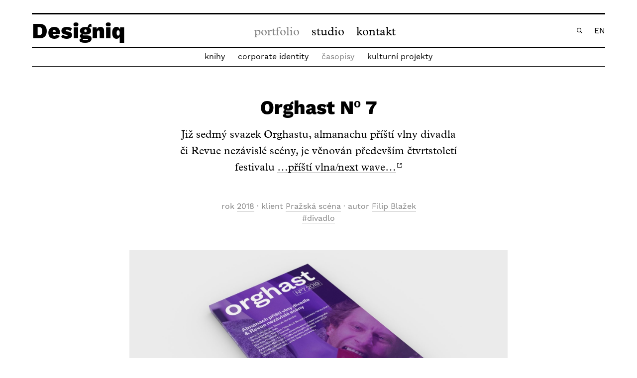

--- FILE ---
content_type: text/html; charset=UTF-8
request_url: https://www.designiq.cz/portfolio/orghast-7
body_size: 5146
content:
<!DOCTYPE html>
<html>
  <head>
    <!-- Global site tag (gtag.js) - Google Analytics -->
    <script async src="https://www.googletagmanager.com/gtag/js?id=UA-113578-2"></script>
    <script>
      window.dataLayer = window.dataLayer || [];
      function gtag(){dataLayer.push(arguments);}
      gtag('js', new Date());

      gtag('config', 'UA-113578-2');
    </script>
    <meta charset="utf-8">
    <meta name="viewport" content="width=device-width, initial-scale=1">
            <link rel="apple-touch-icon" sizes="180x180" href="https://www.designiq.cz//assets/favicon/apple-touch-icon.png">
    <link rel="icon" type="image/png" sizes="32x32" href="https://www.designiq.cz//assets/favicon/favicon-32x32.png">
    <link rel="icon" type="image/png" sizes="16x16" href="https://www.designiq.cz//assets/favicon/favicon-16x16.png">
    <link rel="manifest" href="https://www.designiq.cz//assets/favicon/site.webmanifest">
    <link rel="mask-icon" href="https://www.designiq.cz//assets/favicon/safari-pinned-tab.svg" color="#555555">
    <meta name="msapplication-TileColor" content="#000000">
    <meta name="theme-color" content="#ffffff">
        <link rel="stylesheet" href="https://www.designiq.cz//assets/css/designiq.css">
        <link rel="stylesheet" type="text/css" href="https://www.designiq.cz//assets/css/slick.css"/>
    <script src="https://www.designiq.cz//assets/scripts/jquery.min.js"></script>
    <script src="https://www.designiq.cz//assets/scripts/slick.min.js"></script>
              <title>Designiq – Orghast Nº 7</title>
<script>
        if ((navigator.doNotTrack != "1" && 0) || !0) {
            window.addEventListener("load", function(){
                window.cookieconsent.initialise({
                    "palette": {
                        "popup": {
                            "background": "#000",
                            "text": "#ffffff",
                            "link": "#ffffff"
                        },
                        "button": {
                            "background":  "block" === "wire" ? "transparent" :  "#f1d600",
                            "text": "block" === "wire" ? "#f1d600" : "#000000",
                            "border":  "block" === "wire" ? "#f1d600" : undefined
                        },
    		            "highlight": {
    			            "background":  "block" === "wire" ? "transparent" :  "#f1d600",
                            "text": "block" === "wire" ? "#f1d600" : "#000000",
                            "border":  "block" === "wire" ? "#f1d600" : undefined
    			        }
                    },
                    "position": "bottom" === "toppush" ? "top" : "bottom",
                    "static": "bottom" === "toppush",
                    "theme": "block",
                    "type": "opt-in",
                    "content": {
                        "message": "Na tomto webu používáme cookies, abychom věděli, jak web zlepšovat.&nbsp;",
                        "dismiss": "Rozumím, v pořádku.",
                        "link": "Chci znát detaily",
                        "href": "https://www.designiq.cz/mame-tady-susenky",
    	                "allow":"Povolit cookies",
    	                "deny":"Zamítnout",
    	                "target":"_blank"
                    },
                    "revokable":1 === 1 ? true : false,
                    "dismissOnScroll":0 > 0 ? 0 : false,
                    "dismissOnTimeout":0 > 0 ? (0 * 1000) : false,
                    "cookie": {
    	                "expiryDays":30 !== 0 ? 30 : 365,
    	                "secure":0 === 1 ? true : false
    	            },
                    onInitialise: function (status) {
                        var type = this.options.type;
                        var didConsent = this.hasConsented();
                        if (type == "opt-in" && didConsent) {
                            // enable cookies
                            if (typeof optInCookiesConsented === "function") {
                                optInCookiesConsented();
                                console.log("Opt in cookies consented");
                            } else {
    	                        console.log("Opt in function not defined!");
    	                    }
                        }
                        if (type == "opt-out" && !didConsent) {
                            // disable cookies
                            if (typeof optOutCookiesNotConsented === "function") {
                                optOutCookiesNotConsented();
                                console.log("Opt out cookies not consented");
                            } else {
    	                        console.log("Opt out function not defined!");
    	                    }
                        }
                    },
                    onStatusChange: function(status, chosenBefore) {
                        var type = this.options.type;
                        var didConsent = this.hasConsented();
                        if (type == "opt-in" && didConsent) {
                            // enable cookies
                            if (typeof optInCookiesConsented === "function") {
                                optInCookiesConsented();
                                console.log("Opt in cookies consented");
                            } else {
    	                        console.log("Opt in function not defined!");
    	                    }
                        }
                        if (type == "opt-out" && !didConsent) {
                            // disable cookies
                            if (typeof optOutCookiesNotConsented === "function") {
                                optOutCookiesNotConsented();
                                console.log("Opt out cookies not consented");
                            } else {
    	                        console.log("Opt out function not defined!");
    	                    }
                        }
                    },
                    onRevokeChoice: function() {
                        var type = this.options.type;
                        if (type == "opt-in") {
                            // disable cookies
                            if (typeof optInCookiesRevoked === "function") {
                                optInCookiesRevoked();
                                console.log("Opt in cookies revoked");
                            } else {
    	                        console.log("Opt in revoked function not defined!");
    	                    }
                        }
                        if (type == "opt-out") {
                            // enable cookies
                            if (typeof optOutCookiesRevoked === "function") {
                                optOutCookiesRevoked();
                                console.log("Opt out cookies revoked");
                            } else {
    	                        console.log("Opt out revoked function not defined!");
    	                    }
                        }
                    }
                });
            });
        } else if (0) {
	        // disable cookies
            if (typeof optOutCookiesNotConsented === "function") {
                optOutCookiesNotConsented();
                console.log("Opt out cookies not consented");
            } else {
    	        console.log("Opt out function not defined!");
    	    }
	    }
    </script><meta name="generator" content="SEOmatic">
<meta name="keywords" content="grafický design,grafika,grafické studio,typografie,tvorba tiskovin">
<meta name="description" content="Sedmé vydání almanachu nezávislého divadla. Design Filip Blažek">
<meta name="referrer" content="no-referrer-when-downgrade">
<meta name="robots" content="all">
<meta content="36098923234" property="fb:profile_id">
<meta content="cs_CZ" property="og:locale">
<meta content="en_EN" property="og:locale:alternate">
<meta content="Designiq" property="og:site_name">
<meta content="website" property="og:type">
<meta content="https://www.designiq.cz/portfolio/orghast-7" property="og:url">
<meta content="Designiq – Orghast Nº 7" property="og:title">
<meta content="Sedmé vydání almanachu nezávislého divadla. Design Filip Blažek" property="og:description">
<meta content="https://www.designiq.cz/assets/images/portfolio/orghast-7/_1200x630_crop_center-center_82_none/orghast-3d-obdelnikjpg.jpg?mtime=1602527912" property="og:image">
<meta content="1200" property="og:image:width">
<meta content="630" property="og:image:height">
<meta content="Designiq nabízí tvorbu knih, časopisů a dalších tiskovin a návrhy logotypů a corporate identity. Studio založil Filip Blažek." property="og:image:alt">
<meta name="twitter:card" content="summary_large_image">
<meta name="twitter:site" content="@designiq_cz">
<meta name="twitter:creator" content="@designiq_cz">
<meta name="twitter:title" content="Designiq – Orghast Nº 7">
<meta name="twitter:description" content="Sedmé vydání almanachu nezávislého divadla. Design Filip Blažek">
<meta name="twitter:image" content="https://www.designiq.cz/assets/images/portfolio/orghast-7/_800x418_crop_center-center_82_none/orghast-3d-obdelnikjpg.jpg?mtime=1602527912">
<meta name="twitter:image:width" content="800">
<meta name="twitter:image:height" content="418">
<meta name="twitter:image:alt" content="Designiq nabízí tvorbu knih, časopisů a dalších tiskovin a návrhy logotypů a corporate identity. Studio založil Filip Blažek.">
<link href="https://www.designiq.cz/portfolio/orghast-7" rel="canonical">
<link href="https://www.designiq.cz" rel="home">
<link href="https://www.designiq.cz/en/portfolio/orghast-7" rel="alternate" hreflang="en">
<link href="https://www.designiq.cz/portfolio/orghast-7" rel="alternate" hreflang="x-default">
<link href="https://www.designiq.cz/portfolio/orghast-7" rel="alternate" hreflang="cs-cz">
<link href="https://www.designiq.cz/cpresources/dde3f89f/css/cookieconsent.min.css?v=1717092130" rel="stylesheet"></head>
  <body>
        <div class="container up-to-tablet-margins">
            <nav class="navbar designiq-navbar" role="navigation" aria-label="main navigation">
        <div class="container">
          <div class="navbar-brand">
            <a class="navbar-item  designiq-logo" href="https://www.designiq.cz/">
              Designiq
            </a>
            <a role="button" class="navbar-burger burger designiq-burger" aria-label="menu" aria-expanded="false" data-target="navbarDesigniq" onclick="toggleMobileNav();">
              <span aria-hidden="true"></span>
              <span aria-hidden="true"></span>
              <span aria-hidden="true"></span>
            </a>
          </div>
                                        <div id="navbarDesigniq" class="navbar-menu">
            <div class="navbar-start">
                                                                                                                                    <a class="navbar-item is-size-4 is-size-2-touch gray-text" href="https://www.designiq.cz/portfolio">portfolio</a>
                                                                                                              <div class="is-hidden-desktop">
                  <ul>
                                      <li>
                        <a href="https://www.designiq.cz/portfolio/kategorie/knihy">Knihy</a>                              
                    </li>
                                      <li>
                        <a href="https://www.designiq.cz/portfolio/kategorie/corporate-identity">Corporate Identity</a>                              
                    </li>
                                      <li>
                        <a href="https://www.designiq.cz/portfolio/kategorie/casopisy">Časopisy</a>                              
                    </li>
                                      <li>
                        <a href="https://www.designiq.cz/portfolio/kategorie/kulturni-projekty">Kulturní projekty</a>                              
                    </li>
                                    </ul>  
                </div>
                                                                                                                              <a class="navbar-item is-size-4 is-size-2-touch" href="https://www.designiq.cz/studio/o-studiu">Studio</a>
                                            <div class="is-hidden-desktop">
                                                                        <ul>
                                        <li>
                      <a href="https://www.designiq.cz/studio/o-studiu">O studiu</a>
                    </li>
                                        <li>
                      <a href="https://www.designiq.cz/studio/lide">Lidé</a>
                    </li>
                                        <li>
                      <a href="https://www.designiq.cz/studio/novinky">Novinky</a>
                    </li>
                                      </ul>
                </div>
                                                                                                                <a class="navbar-item is-size-4 is-size-2-touch" href="https://www.designiq.cz/kontakt">Kontakt</a>
                                                      </div>
            
            <div class="navbar-end">
              <div class="navbar-item  is-spaced-touch">
                                    <a class="navbar-item designiqicons is-size-4-touch is-inline-touch" href="https://www.designiq.cz/vyhledavani" title="Vyhledávání">🔍</a>
                                                                                                                                                                                                                                                                                                                                                                                                                    <a href="https://www.designiq.cz/en/portfolio/orghast-7" class="navbar-item is-family-sans-serif is-inline-touch is-last is-size-4-touch">EN</a>
                                                            
              </div>
              <div class="icon-row is-hidden-desktop">
                                <a class="social-icons" href="https://www.instagram.com/studiodesigniq" title="Instagram">i</a>
                                <a class="social-icons" href="https://www.facebook.com/Designiq/" title="Facebook">f</a>
                                <a class="social-icons" href="https://www.linkedin.com/in/designiq/" title="LinkedIn">l</a>
                                <a class="social-icons" href="https://mastodon.social/@designiq" title="Mastodon">m</a>
                                              </div>
            </div>
    
          </div>
        </div>
      </nav>
      <script>
        function toggleMobileNav() {
          var menu = document.getElementById("navbarDesigniq");
          var burger = document.querySelector('.designiq-burger');
          menu.classList.toggle("open");
          burger.classList.toggle("open");
        }
      </script>
        
    </div>
        

<div id="" class="container is-hidden-touch"> 
    <ul class="catnav">
                    <li class="catnav-item">
                <a href="https://www.designiq.cz/portfolio/kategorie/knihy">Knihy</a>          
            </li>
                    <li class="catnav-item">
                <a href="https://www.designiq.cz/portfolio/kategorie/corporate-identity">Corporate Identity</a>          
            </li>
                    <li class="catnav-item gray-text">
                <a href="https://www.designiq.cz/portfolio/kategorie/casopisy">Časopisy</a>          
            </li>
                    <li class="catnav-item">
                <a href="https://www.designiq.cz/portfolio/kategorie/kulturni-projekty">Kulturní projekty</a>          
            </li>
            </ul>
</div>

<article class="article container up-to-tablet-margins">
    <header class="columns is-centered">
        <div class="column is-half has-text-centered">
            <h1 class="article-title">Orghast Nº 7</h1>
            <p>Již sedmý svazek Orghastu, almanachu příští vlny divadla či Revue nezávislé scény, je věnován především čtvrtstoletí festivalu <a href="https://nextwave.cz/">…‍příští&nbsp;vlna/next&nbsp;wave‍…</a>🔗</p>
        </div>
    </header>
    <section class="main columns is-centered">
        <div class="column is-half article-metadata has-text-centered inverted-colors">
                            <h5>rok&nbsp;</h5></span><a href="https://www.designiq.cz/portfolio/rok/2018">2018</a></span>
             &middot; 
                <h5>klient&nbsp;</h5><span><a href="https://www.designiq.cz/portfolio/klient/prazska-scena">Pražská scéna</a></span>
                         &middot; 
                <h5>autor&nbsp;</h5><span>
                                    <a href="https://www.designiq.cz/portfolio/autor/filip-blazek">Filip Blažek</a>                </span>
                                     <br><span>
                            <a href="https://www.designiq.cz/portfolio/tag/divadlo">#divadlo</a>             </span>
                    </div>
    </section>
        <div class="columns is-multiline is-centered">
<div class="column is-two-thirds has-text-centered" data-block-type="matice">
            <img src="https://www.designiq.cz/assets/images/portfolio/orghast-7/_staticImagesS2/orghast-3d-obdelnikjpg.jpg" >
        </div></div>
<div class="columns is-multiline is-centered">
<div class="column is-two-thirds has-text-centered" data-block-type="matice">
            <div class="columns is-multiline is-centered image-matrix">
                        <div class="column is-half">
                <img src="https://www.designiq.cz/assets/images/portfolio/orghast-7/_staticImagesS1/insta-orghast-2019-004-005.png" >
            </div>
                        <div class="column is-half pb-0">
                <img src="https://www.designiq.cz/assets/images/portfolio/orghast-7/_staticImagesS1/insta-orghast-2019-024-025.png" >
            </div>
                        <div class="column is-half pb-0">
                <img src="https://www.designiq.cz/assets/images/portfolio/orghast-7/_staticImagesS1/insta-orghast-2019-026-027.png" >
            </div>
                        <div class="column is-half pb-0">
                <img src="https://www.designiq.cz/assets/images/portfolio/orghast-7/_staticImagesS1/insta-orghast-2019-042-043.png" >
            </div>
                    </div>
        </div></div>
<div class="columns is-multiline is-centered">
<div class="column is-two-thirds has-text-centered" data-block-type="matice">
            <div class="columns is-centered image-matrix">
                        <div class="column is-half has-text-centered pb-0">
                <img src="https://www.designiq.cz/assets/images/portfolio/orghast-7/_staticImagesS1/insta-orghast-2019-080-081.png" >
            </div>
                        <div class="column is-half has-text-centered pb-0">
                <img src="https://www.designiq.cz/assets/images/portfolio/orghast-7/_staticImagesS1/insta-orghast-2019-124-125.png" >
            </div>
                    </div>
        </div></div>
</article>
<div class="container has-text-centered" style="margin-top: 55px;">
    <a class="designiqicons inverted-link-colors light-link-color top-link" href="#" title="Nahoru">↑</a>
</div><script>

    function ready() {
        let searchFor = ": ";
        let replaceWith = ":<br>";
        var title = document.getElementsByClassName('article-title')[0];
        var titleContent = title.innerHTML;
        var res = titleContent.replace(searchFor, replaceWith);
        title.innerHTML = res;
    }
    document.addEventListener("DOMContentLoaded", ready);
</script>
        <footer class="container has-text-centered page-footer up-to-tablet-margins">
            <p>Letenské nám. 76/3, 170 00 Praha 7, tel. 604964269, 
<span id="sproutencodeemail-6974a744d17a51.24968876-1"></span>
<script type="text/javascript">
    var sproutencodeemailRot13String = "<n uers='znvygb:fghqvb@qrfvtavd.pm'>fghqvb@qrfvtavd.pm</n>";
    var sproutencodeemailRot13 = sproutencodeemailRot13String.replace(/[a-zA-Z]/g, function(c){return String.fromCharCode((c<="Z"?90:122)>=(c=c.charCodeAt(0)+13)?c:c-26);});
    document.getElementById("sproutencodeemail-6974a744d17a51.24968876-1").innerHTML =
    sproutencodeemailRot13;
</script><br>© Studio Designiq 2026</p>
      <div class="icon-row">
                <a class="social-icons" href="https://www.instagram.com/studiodesigniq" title="Instagram">i</a>
                <a class="social-icons" href="https://www.facebook.com/Designiq/" title="Facebook">f</a>
                <a class="social-icons" href="https://www.linkedin.com/in/designiq/" title="LinkedIn">l</a>
                <a class="social-icons" href="https://mastodon.social/@designiq" title="Mastodon">m</a>
                      </div>
    </footer>
    <script src="https://cdn.jsdelivr.net/gh/cferdinandi/smooth-scroll@15/dist/smooth-scroll.polyfills.min.js"></script>
    <script>
      // All animations will take exactly 500ms
      var scroll = new SmoothScroll('a[href*="#"]', {
        speed: 500,
        speedAsDuration: true
      });
    </script>
      <script type="application/ld+json">{"@context":"http://schema.org","@graph":[{"@type":"WebSite","author":{"@id":"https://www.designiq.cz/#identity"},"copyrightHolder":{"@id":"https://www.designiq.cz/#identity"},"copyrightYear":"2018","creator":{"@id":"https://www.designiq.cz/#creator"},"dateModified":"2024-10-14T22:10:20+02:00","datePublished":"2018-09-19T19:51:00+02:00","description":"Sedmé vydání almanachu nezávislého divadla. Design Filip Blažek","headline":"Orghast Nº 7","image":{"@type":"ImageObject","url":"https://www.designiq.cz/assets/images/portfolio/orghast-7/orghast-3d-obdelnikjpg.jpg"},"inLanguage":"cs-cz","mainEntityOfPage":"https://www.designiq.cz/portfolio/orghast-7","name":"Orghast Nº 7","potentialAction":{"@type":"SearchAction","query-input":"required name=q","target":"https://www.designiq.cz/vysledky-hledani?q={q}"},"publisher":{"@id":"https://www.designiq.cz/#creator"},"url":"https://www.designiq.cz/portfolio/orghast-7"},{"@id":"https://www.designiq.cz/#identity","@type":"LocalBusiness","address":{"@type":"PostalAddress","addressCountry":"Czech Republic","addressLocality":"Praha 7","postalCode":"170 00","streetAddress":"Letenské nám. 76/3"},"alternateName":"Designiq","description":"Designiq nabízí tvorbu knih, časopisů a dalších tiskovin a návrhy logotypů a corporate identity.","email":"studio@designiq.cz","founder":"Filip Blažek","foundingLocation":"Praha","geo":{"@type":"GeoCoordinates","latitude":"50.1004676","longitude":"14.4210826"},"image":{"@type":"ImageObject","height":"315","url":"https://www.designiq.cz/assets/images/designiq-logo.png","width":"1000"},"logo":{"@type":"ImageObject","height":"60","url":"https://www.designiq.cz/assets/images/_600x60_fit_center-center_82_none/designiq-logo.png?mtime=1634668726","width":"190"},"name":"Mgr. Filip Blažek","openingHoursSpecification":[{"@type":"OpeningHoursSpecification","closes":"18:00:00","dayOfWeek":["Monday"],"opens":"11:00:00"},{"@type":"OpeningHoursSpecification","closes":"18:00:00","dayOfWeek":["Tuesday"],"opens":"11:00:00"},{"@type":"OpeningHoursSpecification","closes":"18:00:00","dayOfWeek":["Wednesday"],"opens":"11:00:00"},{"@type":"OpeningHoursSpecification","closes":"18:00:00","dayOfWeek":["Thursday"],"opens":"11:00:00"},{"@type":"OpeningHoursSpecification","closes":"18:00:00","dayOfWeek":["Friday"],"opens":"11:00:00"}],"priceRange":"$$$","telephone":"+420604964269","url":"https://www.designiq.cz"},{"@id":"#creator","@type":"LocalBusiness","founder":"Filip Blažek","foundingLocation":"Praha","name":"Lexa Hudeček","priceRange":"$$"},{"@type":"BreadcrumbList","description":"Breadcrumbs list","itemListElement":[{"@type":"ListItem","item":"https://www.designiq.cz","name":"Homepage","position":1},{"@type":"ListItem","item":"https://www.designiq.cz/portfolio","name":"portfolio","position":2},{"@type":"ListItem","item":"https://www.designiq.cz/portfolio/orghast-7","name":"Orghast Nº 7","position":3}],"name":"Breadcrumbs"}]}</script><script src="https://www.designiq.cz/cpresources/dde3f89f/js/cookieconsent.min.js?v=1717092130" async="async"></script></body>
</html>